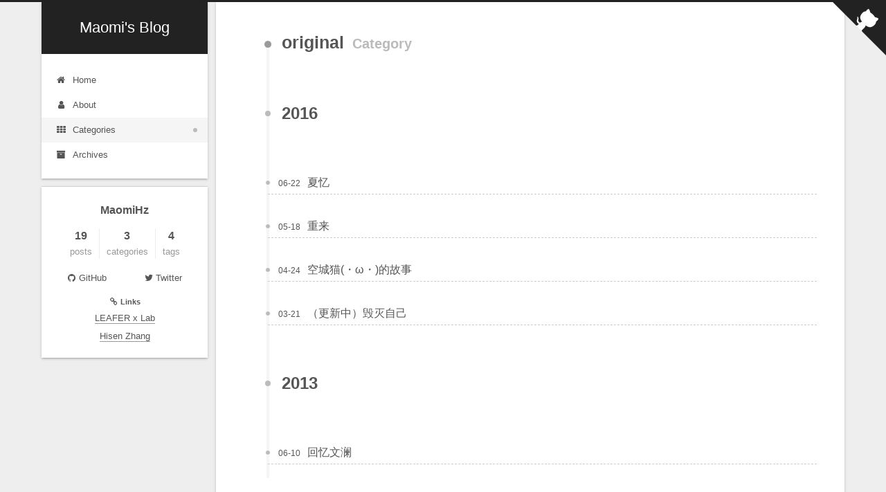

--- FILE ---
content_type: text/html; charset=utf-8
request_url: https://maomihz.com/categories/original/
body_size: 3554
content:
<!DOCTYPE html><html lang="zh"><head><meta charset="UTF-8"><meta name="viewport" content="width=device-width,initial-scale=1,maximum-scale=2"><meta name="theme-color" content="#222"><meta name="generator" content="Hexo 4.2.0"><link rel="apple-touch-icon" sizes="180x180" href="/images/apple-touch-icon-next.png"><link rel="icon" type="image/png" sizes="32x32" href="/images/favicon-32x32-next.png"><link rel="icon" type="image/png" sizes="16x16" href="/images/favicon-16x16-next.png"><link rel="mask-icon" href="/images/logo.svg" color="#222"><link rel="stylesheet" href="/css/main.css"><link rel="stylesheet" href="/lib/font-awesome/css/font-awesome.min.css"><script id="hexo-configurations">var NexT=window.NexT||{},CONFIG={hostname:"maomihz.com",root:"/",scheme:"Gemini",version:"7.8.0",exturl:!1,sidebar:{position:"left",display:"post",padding:18,offset:12,onmobile:!1},copycode:{enable:!1,show_result:!1,style:null},back2top:{enable:!0,sidebar:!1,scrollpercent:!1},bookmark:{enable:!1,color:"#222",save:"auto"},fancybox:!1,mediumzoom:!1,lazyload:!1,pangu:!1,comments:{style:"tabs",active:null,storage:!0,lazyload:!1,nav:null},algolia:{hits:{per_page:10},labels:{input_placeholder:"Search for Posts",hits_empty:"We didn't find any results for the search: ${query}",hits_stats:"${hits} results found in ${time} ms"}},localsearch:{enable:!1,trigger:"auto",top_n_per_article:1,unescape:!1,preload:!1},motion:{enable:!1,async:!1,transition:{post_block:"fadeIn",post_header:"slideDownIn",post_body:"slideDownIn",coll_header:"slideLeftIn",sidebar:"slideUpIn"}}}</script><meta property="og:type" content="website"><meta property="og:title" content="Maomi's Blog"><meta property="og:url" content="https://maomihz.com/categories/original/index.html"><meta property="og:site_name" content="Maomi's Blog"><meta property="og:locale" content="zh"><meta property="article:author" content="MaomiHz"><meta name="twitter:card" content="summary"><link rel="canonical" href="https://maomihz.com/categories/original/"><script id="page-configurations">CONFIG.page={sidebar:"",isHome:!1,isPost:!1,lang:"zh"}</script><title>Category: original | Maomi's Blog</title><noscript><style>.sidebar-inner,.use-motion .brand,.use-motion .collection-header,.use-motion .comments,.use-motion .menu-item,.use-motion .pagination,.use-motion .post-block,.use-motion .post-body,.use-motion .post-header{opacity:initial}.use-motion .site-subtitle,.use-motion .site-title{opacity:initial;top:initial}.use-motion .logo-line-before i{left:initial}.use-motion .logo-line-after i{right:initial}</style></noscript></head><body itemscope itemtype="http://schema.org/WebPage"><div class="container"><div class="headband"></div><header class="header" itemscope itemtype="http://schema.org/WPHeader"><div class="header-inner"><div class="site-brand-container"><div class="site-nav-toggle"><div class="toggle" aria-label="Toggle navigation bar"><span class="toggle-line toggle-line-first"></span> <span class="toggle-line toggle-line-middle"></span> <span class="toggle-line toggle-line-last"></span></div></div><div class="site-meta"><a href="/" class="brand" rel="start"><span class="logo-line-before"><i></i></span><h1 class="site-title">Maomi's Blog</h1><span class="logo-line-after"><i></i></span></a></div><div class="site-nav-right"><div class="toggle popup-trigger"></div></div></div><nav class="site-nav"><ul id="menu" class="menu"><li class="menu-item menu-item-home"><a href="/" rel="section"><i class="fa fa-fw fa-home"></i>Home</a></li><li class="menu-item menu-item-about"><a href="/about/" rel="section"><i class="fa fa-fw fa-user"></i>About</a></li><li class="menu-item menu-item-categories"><a href="/categories/" rel="section"><i class="fa fa-fw fa-th"></i>Categories</a></li><li class="menu-item menu-item-archives"><a href="/archives/" rel="section"><i class="fa fa-fw fa-archive"></i>Archives</a></li></ul></nav></div></header><div class="back-to-top"><i class="fa fa-arrow-up"></i> <span>0%</span></div><a href="https://github.com/maomihz" class="github-corner" title="Follow me on GitHub" aria-label="Follow me on GitHub" rel="noopener" target="_blank"><svg width="80" height="80" viewBox="0 0 250 250" aria-hidden="true"><path d="M0,0 L115,115 L130,115 L142,142 L250,250 L250,0 Z"/><path d="M128.3,109.0 C113.8,99.7 119.0,89.6 119.0,89.6 C122.0,82.7 120.5,78.6 120.5,78.6 C119.2,72.0 123.4,76.3 123.4,76.3 C127.3,80.9 125.5,87.3 125.5,87.3 C122.9,97.6 130.6,101.9 134.4,103.2" fill="currentColor" style="transform-origin:130px 106px" class="octo-arm"/><path d="M115.0,115.0 C114.9,115.1 118.7,116.5 119.8,115.4 L133.7,101.6 C136.9,99.2 139.9,98.4 142.2,98.6 C133.8,88.0 127.5,74.4 143.8,58.0 C148.5,53.4 154.0,51.2 159.7,51.0 C160.3,49.4 163.2,43.6 171.4,40.1 C171.4,40.1 176.1,42.5 178.8,56.2 C183.1,58.6 187.2,61.8 190.9,65.4 C194.5,69.0 197.7,73.2 200.1,77.6 C213.8,80.2 216.3,84.9 216.3,84.9 C212.7,93.1 206.9,96.0 205.4,96.6 C205.1,102.4 203.0,107.8 198.3,112.5 C181.9,128.9 168.3,122.5 157.7,114.1 C157.9,116.9 156.7,120.9 152.7,124.9 L141.0,136.5 C139.8,137.7 141.6,141.9 141.8,141.8 Z" fill="currentColor" class="octo-body"/></svg></a><main class="main"><div class="main-inner"><div class="content-wrap"><div class="content category"><div class="post-block"><div class="posts-collapse"><div class="collection-title"><h2 class="collection-header">original <small>Category</small></h2></div><div class="collection-year"><span class="collection-header">2016</span></div><article itemscope itemtype="http://schema.org/Article"><header class="post-header"><div class="post-meta"><time itemprop="dateCreated" datetime="2016-06-22T16:17:37+08:00" content="2016-06-22">06-22</time></div><div class="post-title"><a class="post-title-link" href="/2016/06/summer-memories/" itemprop="url"><span itemprop="name">夏忆</span></a></div></header></article><article itemscope itemtype="http://schema.org/Article"><header class="post-header"><div class="post-meta"><time itemprop="dateCreated" datetime="2016-05-18T21:33:23+08:00" content="2016-05-18">05-18</time></div><div class="post-title"><a class="post-title-link" href="/2016/05/go-back/" itemprop="url"><span itemprop="name">重来</span></a></div></header></article><article itemscope itemtype="http://schema.org/Article"><header class="post-header"><div class="post-meta"><time itemprop="dateCreated" datetime="2016-04-24T10:17:56+08:00" content="2016-04-24">04-24</time></div><div class="post-title"><a class="post-title-link" href="/2016/04/my-intro/" itemprop="url"><span itemprop="name">空城猫(・ω・)的故事</span></a></div></header></article><article itemscope itemtype="http://schema.org/Article"><header class="post-header"><div class="post-meta"><time itemprop="dateCreated" datetime="2016-03-21T22:05:04+08:00" content="2016-03-21">03-21</time></div><div class="post-title"><a class="post-title-link" href="/2016/03/havoc/" itemprop="url"><span itemprop="name">（更新中）毁灭自己</span></a></div></header></article><div class="collection-year"><span class="collection-header">2013</span></div><article itemscope itemtype="http://schema.org/Article"><header class="post-header"><div class="post-meta"><time itemprop="dateCreated" datetime="2013-06-10T12:33:58+08:00" content="2013-06-10">06-10</time></div><div class="post-title"><a class="post-title-link" href="/2013/06/wenlan-memo/" itemprop="url"><span itemprop="name">回忆文澜</span></a></div></header></article></div></div></div><script>window.addEventListener('tabs:register', () => {
    let { activeClass } = CONFIG.comments;
    if (CONFIG.comments.storage) {
      activeClass = localStorage.getItem('comments_active') || activeClass;
    }
    if (activeClass) {
      let activeTab = document.querySelector(`a[href="#comment-${activeClass}"]`);
      if (activeTab) {
        activeTab.click();
      }
    }
  });
  if (CONFIG.comments.storage) {
    window.addEventListener('tabs:click', event => {
      if (!event.target.matches('.tabs-comment .tab-content .tab-pane')) return;
      let commentClass = event.target.classList[1];
      localStorage.setItem('comments_active', commentClass);
    });
  }</script></div><div class="toggle sidebar-toggle"><span class="toggle-line toggle-line-first"></span> <span class="toggle-line toggle-line-middle"></span> <span class="toggle-line toggle-line-last"></span></div><aside class="sidebar"><div class="sidebar-inner"><ul class="sidebar-nav motion-element"><li class="sidebar-nav-toc">Table of Contents</li><li class="sidebar-nav-overview">Overview</li></ul><div class="post-toc-wrap sidebar-panel"></div><div class="site-overview-wrap sidebar-panel"><div class="site-author motion-element" itemprop="author" itemscope itemtype="http://schema.org/Person"><p class="site-author-name" itemprop="name">MaomiHz</p><div class="site-description" itemprop="description"></div></div><div class="site-state-wrap motion-element"><nav class="site-state"><div class="site-state-item site-state-posts"><a href="/archives/"><span class="site-state-item-count">19</span> <span class="site-state-item-name">posts</span></a></div><div class="site-state-item site-state-categories"><a href="/categories/"><span class="site-state-item-count">3</span> <span class="site-state-item-name">categories</span></a></div><div class="site-state-item site-state-tags"><a href="/tags/"><span class="site-state-item-count">4</span> <span class="site-state-item-name">tags</span></a></div></nav></div><div class="links-of-author motion-element"><span class="links-of-author-item"><a href="https://github.com/maomihz" title="GitHub → https://github.com/maomihz" rel="noopener" target="_blank"><i class="fa fa-fw fa-github"></i>GitHub</a> </span><span class="links-of-author-item"><a href="https://twitter.com/maomihz" title="Twitter → https://twitter.com/maomihz" rel="noopener" target="_blank"><i class="fa fa-fw fa-twitter"></i>Twitter</a></span></div><div class="links-of-blogroll motion-element"><div class="links-of-blogroll-title"><i class="fa fa-fw fa-link"></i> Links</div><ul class="links-of-blogroll-list"><li class="links-of-blogroll-item"><a href="https://leaferx.online/" title="https://leaferx.online/" rel="noopener" target="_blank">LEAFER x Lab</a></li><li class="links-of-blogroll-item"><a href="http://hisenz.com/" title="http://hisenz.com/" rel="noopener" target="_blank">Hisen Zhang</a></li></ul></div></div></div></aside><div id="sidebar-dimmer"></div></div></main><footer class="footer"><div class="footer-inner"><div class="copyright">© <span itemprop="copyrightYear">2020</span> <span class="with-love"><i class="fa fa-user"></i> </span><span class="author" itemprop="copyrightHolder">MaomiHz</span></div></div></footer></div><script>function loadCount(){var d=document,o=d.createElement("script");o.src="https://maomiblog.disqus.com/count.js",o.id="dsq-count-scr",(d.head||d.body).appendChild(o)}window.addEventListener("load",loadCount,!1)</script><script type="text/javascript" src="/js/bundle.js"></script><script defer src="https://static.cloudflareinsights.com/beacon.min.js/vcd15cbe7772f49c399c6a5babf22c1241717689176015" integrity="sha512-ZpsOmlRQV6y907TI0dKBHq9Md29nnaEIPlkf84rnaERnq6zvWvPUqr2ft8M1aS28oN72PdrCzSjY4U6VaAw1EQ==" data-cf-beacon='{"version":"2024.11.0","token":"a06a5b60ae794bb384eaa297f55f36ce","r":1,"server_timing":{"name":{"cfCacheStatus":true,"cfEdge":true,"cfExtPri":true,"cfL4":true,"cfOrigin":true,"cfSpeedBrain":true},"location_startswith":null}}' crossorigin="anonymous"></script>
</body></html>

--- FILE ---
content_type: text/css; charset=utf-8
request_url: https://maomihz.com/css/main.css
body_size: 7866
content:
:root{--body-bg-color:#eee;--content-bg-color:#fff;--card-bg-color:#f5f5f5;--text-color:#555;--link-color:#555;--link-hover-color:#222;--brand-color:#fff;--brand-hover-color:#fff;--table-row-odd-bg-color:#f9f9f9;--table-row-hover-bg-color:#f5f5f5;--menu-item-bg-color:#f5f5f5;--btn-default-bg:#fff;--btn-default-color:#555;--btn-default-border-color:#555;--btn-default-hover-bg:#222;--btn-default-hover-color:#fff;--btn-default-hover-border-color:#222}html{line-height:1.15;-webkit-text-size-adjust:100%}body{margin:0}main{display:block}h1{font-size:2em;margin:.67em 0}hr{box-sizing:content-box;height:0;overflow:visible}pre{font-family:monospace,monospace;font-size:1em}a{background:0 0}abbr[title]{border-bottom:none;text-decoration:underline;text-decoration:underline dotted}b,strong{font-weight:bolder}code,kbd,samp{font-family:monospace,monospace;font-size:1em}small{font-size:80%}sub,sup{font-size:75%;line-height:0;position:relative;vertical-align:baseline}sub{bottom:-.25em}sup{top:-.5em}img{border-style:none}button,input,optgroup,select,textarea{font-family:inherit;font-size:100%;line-height:1.15;margin:0}button,input{overflow:visible}button,select{text-transform:none}[type=button],[type=reset],[type=submit],button{-webkit-appearance:button}[type=button]::-moz-focus-inner,[type=reset]::-moz-focus-inner,[type=submit]::-moz-focus-inner,button::-moz-focus-inner{border-style:none;padding:0}[type=button]:-moz-focusring,[type=reset]:-moz-focusring,[type=submit]:-moz-focusring,button:-moz-focusring{outline:1px dotted ButtonText}fieldset{padding:.35em .75em .625em}legend{box-sizing:border-box;color:inherit;display:table;max-width:100%;padding:0;white-space:normal}progress{vertical-align:baseline}textarea{overflow:auto}[type=checkbox],[type=radio]{box-sizing:border-box;padding:0}[type=number]::-webkit-inner-spin-button,[type=number]::-webkit-outer-spin-button{height:auto}[type=search]{outline-offset:-2px;-webkit-appearance:textfield}[type=search]::-webkit-search-decoration{-webkit-appearance:none}::-webkit-file-upload-button{font:inherit;-webkit-appearance:button}details{display:block}summary{display:list-item}template{display:none}[hidden]{display:none}::selection{background:#262a30;color:#eee}body,html{height:100%}body{background:var(--body-bg-color);color:var(--text-color);font-family:Lato,"PingFang SC","Microsoft YaHei",sans-serif;font-size:1em;line-height:2}@media (max-width:991px){body{padding-left:0!important;padding-right:0!important}}h1,h2,h3,h4,h5,h6{font-family:Lato,"PingFang SC","Microsoft YaHei",sans-serif;font-weight:700;line-height:1.5;margin:20px 0 15px}h1{font-size:1.5em}h2{font-size:1.375em}h3{font-size:1.25em}h4{font-size:1.125em}h5{font-size:1em}h6{font-size:.875em}p{margin:0 0 20px 0}a,span.exturl{border-bottom:1px solid #999;color:var(--link-color);outline:0;text-decoration:none;overflow-wrap:break-word;word-wrap:break-word;cursor:pointer}a:hover,span.exturl:hover{border-bottom-color:var(--link-hover-color);color:var(--link-hover-color)}iframe,img,video{display:block;margin-left:auto;margin-right:auto;max-width:100%}hr{background-image:repeating-linear-gradient(-45deg,#ddd,#ddd 4px,transparent 4px,transparent 8px);border:0;height:3px;margin:40px 0}blockquote{border-left:4px solid #ddd;color:#666;margin:0;padding:0 15px}blockquote cite::before{content:'-';padding:0 5px}dt{font-weight:700}dd{margin:0;padding:0}kbd{background-color:#f5f5f5;background-image:linear-gradient(#eee,#fff,#eee);border:1px solid #ccc;border-radius:.2em;box-shadow:.1em .1em .2em rgba(0,0,0,.1);color:#555;font-family:inherit;padding:.1em .3em;white-space:nowrap}.table-container{overflow:auto}table{border-collapse:collapse;border-spacing:0;font-size:.875em;margin:0 0 20px 0;width:100%}tbody tr:nth-of-type(odd){background:var(--table-row-odd-bg-color)}tbody tr:hover{background:var(--table-row-hover-bg-color)}caption,td,th{font-weight:400;padding:8px;text-align:left;vertical-align:middle}td,th{border:1px solid #ddd;border-bottom:3px solid #ddd}th{font-weight:700;padding-bottom:10px}td{border-bottom-width:1px}.btn{background:var(--btn-default-bg);border:2px solid var(--btn-default-border-color);border-radius:2px;color:var(--btn-default-color);display:inline-block;font-size:.875em;line-height:2;padding:0 20px;text-decoration:none;transition-property:background-color;transition-delay:0s;transition-duration:.2s;transition-timing-function:ease-in-out}.btn:hover{background:var(--btn-default-hover-bg);border-color:var(--btn-default-hover-border-color);color:var(--btn-default-hover-color)}.btn+.btn{margin:0 0 8px 8px}.btn .fa-fw{text-align:left;width:1.285714285714286em}.toggle{line-height:0}.toggle .toggle-line{background:#fff;display:inline-block;height:2px;left:0;position:relative;top:0;transition:all .4s;vertical-align:top;width:100%}.toggle .toggle-line:not(:first-child){margin-top:3px}.toggle.toggle-arrow .toggle-line-first{left:50%;top:2px;transform:rotate(45deg);width:50%}.toggle.toggle-arrow .toggle-line-middle{left:2px;width:90%}.toggle.toggle-arrow .toggle-line-last{left:50%;top:-2px;transform:rotate(-45deg);width:50%}.toggle.toggle-close .toggle-line-first{transform:rotate(-45deg);top:5px}.toggle.toggle-close .toggle-line-middle{opacity:0}.toggle.toggle-close .toggle-line-last{transform:rotate(45deg);top:-5px}.highlight,pre{background:#f7f7f7;color:#4d4d4c;line-height:1.6;margin:0 auto 20px}code,pre{font-family:consolas,Menlo,monospace,"PingFang SC","Microsoft YaHei"}code{background:#eee;border-radius:3px;color:#555;padding:2px 4px;overflow-wrap:break-word;word-wrap:break-word}.highlight ::selection{background:#d6d6d6}.highlight pre{border:0;margin:0;padding:10px 0}.highlight table{border:0;margin:0;width:auto}.highlight td{border:0;padding:0}.highlight figcaption{background:#eff2f3;color:#4d4d4c;display:flex;font-size:.875em;justify-content:space-between;line-height:1.2;padding:.5em}.highlight figcaption a{color:#4d4d4c}.highlight figcaption a:hover{border-bottom-color:#4d4d4c}.highlight .gutter{-moz-user-select:none;-ms-user-select:none;-webkit-user-select:none;user-select:none}.highlight .gutter pre{background:#eff2f3;color:#869194;padding-left:10px;padding-right:10px;text-align:right}.highlight .code pre{background:#f7f7f7;padding-left:10px;width:100%}.gist table{width:auto}.gist table td{border:0}pre{overflow:auto;padding:10px}pre code{background:0 0;color:#4d4d4c;font-size:.875em;padding:0;text-shadow:none}pre .deletion{background:#fdd}pre .addition{background:#dfd}pre .meta{color:#eab700;-moz-user-select:none;-ms-user-select:none;-webkit-user-select:none;user-select:none}pre .comment{color:#8e908c}pre .attribute,pre .css .class,pre .css .id,pre .css .pseudo,pre .html .doctype,pre .name,pre .regexp,pre .ruby .constant,pre .tag,pre .variable,pre .xml .doctype,pre .xml .pi,pre .xml .tag .title{color:#c82829}pre .built_in,pre .builtin-name,pre .command,pre .constant,pre .literal,pre .number,pre .params,pre .preprocessor{color:#f5871f}pre .css .rules .attribute,pre .formula,pre .header,pre .inheritance,pre .ruby .class .title,pre .ruby .symbol,pre .special,pre .string,pre .symbol,pre .value,pre .xml .cdata{color:#718c00}pre .css .hexcolor,pre .title{color:#3e999f}pre .coffeescript .title,pre .function,pre .javascript .title,pre .perl .sub,pre .python .decorator,pre .python .title,pre .ruby .function .title,pre .ruby .title .keyword{color:#4271ae}pre .javascript .function,pre .keyword{color:#8959a8}.blockquote-center{border-left:none;margin:40px 0;padding:0;position:relative;text-align:center}.blockquote-center::after,.blockquote-center::before{background-repeat:no-repeat;background-size:22px 22px;content:' ';display:block;height:24px;opacity:.2;position:absolute;width:100%}.blockquote-center::before{background-image:url(../images/quote-l.svg);background-position:0 -6px;border-top:1px solid #ccc;top:-20px}.blockquote-center::after{background-image:url(../images/quote-r.svg);background-position:100% 8px;border-bottom:1px solid #ccc;bottom:-20px}.blockquote-center div,.blockquote-center p{text-align:center}.post-body .group-picture img{margin:0 auto;padding:0 3px}.group-picture-row{margin-bottom:6px;overflow:hidden}.group-picture-column{float:left;margin-bottom:10px}.post-body .label{color:#555;display:inline;padding:0 2px}.post-body .label.default{background:#f0f0f0}.post-body .label.primary{background:#efe6f7}.post-body .label.info{background:#e5f2f8}.post-body .label.success{background:#e7f4e9}.post-body .label.warning{background:#fcf6e1}.post-body .label.danger{background:#fae8eb}.post-body .tabs{margin-bottom:20px}.post-body .tabs,.tabs-comment{display:block;padding-top:10px;position:relative}.post-body .tabs ul.nav-tabs,.tabs-comment ul.nav-tabs{display:flex;flex-wrap:wrap;margin:0;margin-bottom:-1px;padding:0}@media (max-width:413px){.post-body .tabs ul.nav-tabs,.tabs-comment ul.nav-tabs{display:block;margin-bottom:5px}}.post-body .tabs ul.nav-tabs li.tab,.tabs-comment ul.nav-tabs li.tab{border-bottom:1px solid #ddd;border-left:1px solid transparent;border-right:1px solid transparent;border-top:3px solid transparent;flex-grow:1;list-style-type:none;border-radius:0}@media (max-width:413px){.post-body .tabs ul.nav-tabs li.tab,.tabs-comment ul.nav-tabs li.tab{border-bottom:1px solid transparent;border-left:3px solid transparent;border-right:1px solid transparent;border-top:1px solid transparent}}@media (max-width:413px){.post-body .tabs ul.nav-tabs li.tab,.tabs-comment ul.nav-tabs li.tab{border-radius:0}}.post-body .tabs ul.nav-tabs li.tab a,.tabs-comment ul.nav-tabs li.tab a{border-bottom:initial;display:block;line-height:1.8;outline:0;padding:.25em .75em;text-align:center;transition-delay:0s;transition-duration:.2s;transition-timing-function:ease-out}.post-body .tabs ul.nav-tabs li.tab a i,.tabs-comment ul.nav-tabs li.tab a i{width:1.285714285714286em}.post-body .tabs ul.nav-tabs li.tab.active,.tabs-comment ul.nav-tabs li.tab.active{border-bottom:1px solid transparent;border-left:1px solid #ddd;border-right:1px solid #ddd;border-top:3px solid #fc6423}@media (max-width:413px){.post-body .tabs ul.nav-tabs li.tab.active,.tabs-comment ul.nav-tabs li.tab.active{border-bottom:1px solid #ddd;border-left:3px solid #fc6423;border-right:1px solid #ddd;border-top:1px solid #ddd}}.post-body .tabs ul.nav-tabs li.tab.active a,.tabs-comment ul.nav-tabs li.tab.active a{color:var(--link-color);cursor:default}.post-body .tabs .tab-content .tab-pane,.tabs-comment .tab-content .tab-pane{border:1px solid #ddd;border-top:0;padding:20px 20px 0 20px;border-radius:0}.post-body .tabs .tab-content .tab-pane:not(.active),.tabs-comment .tab-content .tab-pane:not(.active){display:none}.post-body .tabs .tab-content .tab-pane.active,.tabs-comment .tab-content .tab-pane.active{display:block}.post-body .tabs .tab-content .tab-pane.active:nth-of-type(1),.tabs-comment .tab-content .tab-pane.active:nth-of-type(1){border-radius:0}@media (max-width:413px){.post-body .tabs .tab-content .tab-pane.active:nth-of-type(1),.tabs-comment .tab-content .tab-pane.active:nth-of-type(1){border-radius:0}}.post-body .note{border-radius:3px;margin-bottom:20px;padding:1em;position:relative;border:1px solid #eee;border-left-width:5px}.post-body .note h2,.post-body .note h3,.post-body .note h4,.post-body .note h5,.post-body .note h6{margin-top:0;border-bottom:initial;margin-bottom:0;padding-top:0}.post-body .note blockquote:first-child,.post-body .note img:first-child,.post-body .note ol:first-child,.post-body .note p:first-child,.post-body .note pre:first-child,.post-body .note table:first-child,.post-body .note ul:first-child{margin-top:0}.post-body .note blockquote:last-child,.post-body .note img:last-child,.post-body .note ol:last-child,.post-body .note p:last-child,.post-body .note pre:last-child,.post-body .note table:last-child,.post-body .note ul:last-child{margin-bottom:0}.post-body .note.default{border-left-color:#777}.post-body .note.default h2,.post-body .note.default h3,.post-body .note.default h4,.post-body .note.default h5,.post-body .note.default h6{color:#777}.post-body .note.primary{border-left-color:#6f42c1}.post-body .note.primary h2,.post-body .note.primary h3,.post-body .note.primary h4,.post-body .note.primary h5,.post-body .note.primary h6{color:#6f42c1}.post-body .note.info{border-left-color:#428bca}.post-body .note.info h2,.post-body .note.info h3,.post-body .note.info h4,.post-body .note.info h5,.post-body .note.info h6{color:#428bca}.post-body .note.success{border-left-color:#5cb85c}.post-body .note.success h2,.post-body .note.success h3,.post-body .note.success h4,.post-body .note.success h5,.post-body .note.success h6{color:#5cb85c}.post-body .note.warning{border-left-color:#f0ad4e}.post-body .note.warning h2,.post-body .note.warning h3,.post-body .note.warning h4,.post-body .note.warning h5,.post-body .note.warning h6{color:#f0ad4e}.post-body .note.danger{border-left-color:#d9534f}.post-body .note.danger h2,.post-body .note.danger h3,.post-body .note.danger h4,.post-body .note.danger h5,.post-body .note.danger h6{color:#d9534f}.pagination .next,.pagination .page-number,.pagination .prev,.pagination .space{display:inline-block;margin:0 10px;padding:0 11px;position:relative;top:-1px}@media (max-width:767px){.pagination .next,.pagination .page-number,.pagination .prev,.pagination .space{margin:0 5px}}.pagination{border-top:1px solid #eee;margin:120px 0 0;text-align:center}.pagination .next,.pagination .page-number,.pagination .prev{border-bottom:0;border-top:1px solid #eee;transition-property:border-color;transition-delay:0s;transition-duration:.2s;transition-timing-function:ease-in-out}.pagination .next:hover,.pagination .page-number:hover,.pagination .prev:hover{border-top-color:#222}.pagination .space{margin:0;padding:0}.pagination .prev{margin-left:0}.pagination .next{margin-right:0}.pagination .page-number.current{background:#ccc;border-top-color:#ccc;color:#fff}@media (max-width:767px){.pagination{border-top:none}.pagination .next,.pagination .page-number,.pagination .prev{border-bottom:1px solid #eee;border-top:0;margin-bottom:10px;padding:0 10px}.pagination .next:hover,.pagination .page-number:hover,.pagination .prev:hover{border-bottom-color:#222}}.comments{margin-top:60px;overflow:hidden}.comment-button-group{display:flex;flex-wrap:wrap-reverse;justify-content:center;margin:1em 0}.comment-button-group .comment-button{margin:.1em .2em}.comment-button-group .comment-button.active{background:var(--btn-default-hover-bg);border-color:var(--btn-default-hover-border-color);color:var(--btn-default-hover-color)}.comment-position{display:none}.comment-position.active{display:block}.tabs-comment{background:var(--content-bg-color);margin-top:4em;padding-top:0}.tabs-comment .comments{border:0;box-shadow:none;margin-top:0;padding-top:0}.container{min-height:100%;position:relative}.main-inner{margin:0 auto;width:calc(100% - 20px)}@media (min-width:1200px){.main-inner{width:1160px}}@media (min-width:1600px){.main-inner{width:73%}}@media (max-width:767px){.content-wrap{padding:0 20px}}.header{background:0 0}.header-inner{margin:0 auto;width:calc(100% - 20px)}@media (min-width:1200px){.header-inner{width:1160px}}@media (min-width:1600px){.header-inner{width:73%}}.site-brand-container{display:flex;flex-shrink:0;padding:0 10px}.headband{background:#222;height:3px}.site-meta{flex-grow:1;text-align:center}@media (max-width:767px){.site-meta{text-align:center}}.brand{border-bottom:none;color:var(--brand-color);display:inline-block;line-height:1.375em;padding:0 40px;position:relative}.brand:hover{color:var(--brand-hover-color)}.site-title{font-family:Lato,"PingFang SC","Microsoft YaHei",sans-serif;font-size:1.375em;font-weight:400;margin:0}.site-subtitle{color:#ddd;font-size:.8125em;margin:10px 0}.use-motion .brand{opacity:0}.use-motion .custom-logo-image,.use-motion .site-subtitle,.use-motion .site-title{opacity:0;position:relative;top:-10px}.site-nav-right,.site-nav-toggle{display:none}@media (max-width:767px){.site-nav-right,.site-nav-toggle{display:flex;flex-direction:column;justify-content:center}}.site-nav-right .toggle,.site-nav-toggle .toggle{color:var(--text-color);padding:10px;width:22px}.site-nav-right .toggle .toggle-line,.site-nav-toggle .toggle .toggle-line{background:var(--text-color);border-radius:1px}.site-nav{display:block}@media (max-width:767px){.site-nav{clear:both;display:none}}.site-nav.site-nav-on{display:block}.menu{margin-top:20px;padding-left:0;text-align:center}.menu-item{display:inline-block;list-style:none;margin:0 10px}@media (max-width:767px){.menu-item{display:block;margin-top:10px}.menu-item.menu-item-search{display:none}}.menu-item a,.menu-item span.exturl{border-bottom:0;display:block;font-size:.8125em;transition-property:border-color;transition-delay:0s;transition-duration:.2s;transition-timing-function:ease-in-out}@media (hover:none){.menu-item a:hover,.menu-item span.exturl:hover{border-bottom-color:transparent!important}}.menu-item .fa{margin-right:8px}.menu-item .badge{display:inline-block;font-weight:700;line-height:1;margin-left:.35em;margin-top:.35em;text-align:center;white-space:nowrap}@media (max-width:767px){.menu-item .badge{float:right;margin-left:0}}.menu .menu-item a:hover,.menu .menu-item span.exturl:hover,.menu-item-active a{background:var(--menu-item-bg-color)}.use-motion .menu-item{opacity:0}.github-corner :hover .octo-arm{animation:octocat-wave 560ms ease-in-out}.github-corner svg{border:0;color:#fff;fill:#222;position:absolute;right:0;top:0;z-index:1000}@media (max-width:991px){.github-corner svg{color:#222;fill:#fff}.github-corner .github-corner:hover .octo-arm{animation:none}.github-corner .github-corner .octo-arm{animation:octocat-wave 560ms ease-in-out}}@-moz-keyframes octocat-wave{0%,100%{transform:rotate(0)}20%,60%{transform:rotate(-25deg)}40%,80%{transform:rotate(10deg)}}@-webkit-keyframes octocat-wave{0%,100%{transform:rotate(0)}20%,60%{transform:rotate(-25deg)}40%,80%{transform:rotate(10deg)}}@-o-keyframes octocat-wave{0%,100%{transform:rotate(0)}20%,60%{transform:rotate(-25deg)}40%,80%{transform:rotate(10deg)}}@keyframes octocat-wave{0%,100%{transform:rotate(0)}20%,60%{transform:rotate(-25deg)}40%,80%{transform:rotate(10deg)}}.sidebar{background:#222;bottom:0;box-shadow:inset 0 2px 6px #000;position:fixed;top:0}@media (max-width:991px){.sidebar{display:none}}.sidebar-inner{color:#999;padding:18px 10px;text-align:center}.cc-license{margin-top:10px;text-align:center}.cc-license .cc-opacity{border-bottom:none;opacity:.7}.cc-license .cc-opacity:hover{opacity:.9}.cc-license img{display:inline-block}.site-author-image{border:1px solid #eee;display:block;margin:0 auto;max-width:120px;padding:2px}.site-author-name{color:var(--text-color);font-weight:600;margin:0;text-align:center}.site-description{color:#999;font-size:.8125em;margin-top:0;text-align:center}.links-of-author{margin-top:15px}.links-of-author a,.links-of-author span.exturl{border-bottom-color:#555;display:inline-block;font-size:.8125em;margin-bottom:10px;margin-right:10px;vertical-align:middle}.links-of-author a::before,.links-of-author span.exturl::before{background:#9975aa;border-radius:50%;content:' ';display:inline-block;height:4px;margin-right:3px;vertical-align:middle;width:4px}.sidebar-button{margin-top:15px}.sidebar-button a{border:1px solid #fc6423;border-radius:4px;color:#fc6423;display:inline-block;padding:0 15px}.sidebar-button a .fa{margin-right:5px}.sidebar-button a:hover{background:#fc6423;border:1px solid #fc6423;color:#fff}.sidebar-button a:hover .fa{color:#fff}.links-of-blogroll{font-size:.8125em;margin-top:10px}.links-of-blogroll-title{font-size:.875em;font-weight:600;margin-top:0}.links-of-blogroll-list{list-style:none;margin:0;padding:0}#sidebar-dimmer{display:none}@media (max-width:767px){#sidebar-dimmer{background:#000;display:block;height:100%;left:100%;opacity:0;position:fixed;top:0;width:100%;z-index:1100}.sidebar-active+#sidebar-dimmer{opacity:.7;transform:translateX(-100%);transition:opacity .5s}}.sidebar-nav{margin:0;padding-bottom:20px;padding-left:0}.sidebar-nav li{border-bottom:1px solid transparent;color:#555;cursor:pointer;display:inline-block;font-size:.875em}.sidebar-nav li.sidebar-nav-overview{margin-left:10px}.sidebar-nav li:hover{color:#fc6423}.sidebar-nav .sidebar-nav-active{border-bottom-color:#fc6423;color:#fc6423}.sidebar-nav .sidebar-nav-active:hover{color:#fc6423}.sidebar-panel{display:none;overflow-x:hidden;overflow-y:auto}.sidebar-panel-active{display:block}.sidebar-toggle{background:#222;bottom:45px;cursor:pointer;height:14px;left:30px;padding:5px;position:fixed;width:14px;z-index:1300}@media (max-width:991px){.sidebar-toggle{left:20px;opacity:.8;display:none}}.sidebar-toggle:hover .toggle-line{background:#fc6423}.post-toc{font-size:.875em}.post-toc ol{list-style:none;margin:0;padding:0 2px 5px 10px;text-align:left}.post-toc ol>ol{padding-left:0}.post-toc ol a{transition-property:all;transition-delay:0s;transition-duration:.2s;transition-timing-function:ease-in-out}.post-toc .nav-item{line-height:1.8;overflow:hidden;text-overflow:ellipsis;white-space:nowrap}.post-toc .nav .nav-child{display:none}.post-toc .nav .active>.nav-child{display:block}.post-toc .nav .active-current>.nav-child{display:block}.post-toc .nav .active-current>.nav-child>.nav-item{display:block}.post-toc .nav .active>a{border-bottom-color:#fc6423;color:#fc6423}.post-toc .nav .active-current>a{color:#fc6423}.post-toc .nav .active-current>a:hover{color:#fc6423}.site-state{display:flex;justify-content:center;line-height:1.4;margin-top:10px;overflow:hidden;text-align:center;white-space:nowrap}.site-state-item{padding:0 15px}.site-state-item:not(:first-child){border-left:1px solid #eee}.site-state-item a{border-bottom:none}.site-state-item-count{display:block;font-size:1em;font-weight:600;text-align:center}.site-state-item-name{color:#999;font-size:.8125em}.footer{color:#999;font-size:.875em;padding:20px 0}.footer.footer-fixed{bottom:0;left:0;position:absolute;right:0}.footer-inner{box-sizing:border-box;margin:0 auto;text-align:center;width:calc(100% - 20px)}@media (min-width:1200px){.footer-inner{width:1160px}}@media (min-width:1600px){.footer-inner{width:73%}}.languages{display:inline-block;font-size:1.125em;position:relative}.languages .lang-select-label span{margin:0 .5em}.languages .lang-select{height:100%;left:0;opacity:0;position:absolute;top:0;width:100%}.with-love{color:grey;display:inline-block;margin:0 5px}.powered-by,.theme-info{display:inline-block}@-moz-keyframes iconAnimate{0%,100%{transform:scale(1)}10%,30%{transform:scale(.9)}20%,40%,60%,80%{transform:scale(1.1)}50%,70%{transform:scale(1.1)}}@-webkit-keyframes iconAnimate{0%,100%{transform:scale(1)}10%,30%{transform:scale(.9)}20%,40%,60%,80%{transform:scale(1.1)}50%,70%{transform:scale(1.1)}}@-o-keyframes iconAnimate{0%,100%{transform:scale(1)}10%,30%{transform:scale(.9)}20%,40%,60%,80%{transform:scale(1.1)}50%,70%{transform:scale(1.1)}}@keyframes iconAnimate{0%,100%{transform:scale(1)}10%,30%{transform:scale(.9)}20%,40%,60%,80%{transform:scale(1.1)}50%,70%{transform:scale(1.1)}}.back-to-top{font-size:12px;text-align:center;transition-delay:0s;transition-duration:.2s;transition-timing-function:ease-in-out}.back-to-top{background:#222;bottom:-100px;box-sizing:border-box;color:#fff;cursor:pointer;left:30px;opacity:.6;padding:0 6px;position:fixed;transition-property:bottom;z-index:1300;width:24px}.back-to-top span{display:none}.back-to-top:hover{color:#fc6423}.back-to-top.back-to-top-on{bottom:30px}@media (max-width:991px){.back-to-top{left:20px;opacity:.8}}.post-body{font-family:Lato,"PingFang SC","Microsoft YaHei",sans-serif;overflow-wrap:break-word;word-wrap:break-word}@media (min-width:1200px){.post-body{font-size:1.125em}}.post-body .exturl .fa{font-size:.875em;margin-left:4px}.post-body .figure .caption,.post-body .image-caption{color:#999;font-size:.875em;font-weight:700;line-height:1;margin:-20px auto 15px;text-align:center}.post-sticky-flag{display:inline-block;transform:rotate(30deg)}.post-button{margin-top:40px;text-align:center}.use-motion .comments,.use-motion .pagination,.use-motion .post-block{opacity:0}.use-motion .post-header{opacity:0}.use-motion .post-body{opacity:0}.use-motion .collection-header{opacity:0}.posts-collapse{margin-left:35px;position:relative}@media (max-width:767px){.posts-collapse{margin-left:0;margin-right:0}}.posts-collapse .collection-title{font-size:1.125em;position:relative}.posts-collapse .collection-title::before{background:#999;border:1px solid #fff;border-radius:50%;content:' ';height:10px;left:0;margin-left:-6px;margin-top:-4px;position:absolute;top:50%;width:10px}.posts-collapse .collection-year{font-size:1.5em;font-weight:700;margin:60px 0;position:relative}.posts-collapse .collection-year::before{background:#bbb;border-radius:50%;content:' ';height:8px;left:0;margin-left:-4px;margin-top:-4px;position:absolute;top:50%;width:8px}.posts-collapse .collection-header{display:block;margin:0 0 0 20px}.posts-collapse .collection-header small{color:#bbb;margin-left:5px}.posts-collapse .post-header{border-bottom:1px dashed #ccc;margin:30px 0;padding-left:15px;position:relative;transition-property:border;transition-delay:0s;transition-duration:.2s;transition-timing-function:ease-in-out}.posts-collapse .post-header::before{background:#bbb;border:1px solid #fff;border-radius:50%;content:' ';height:6px;left:0;margin-left:-4px;position:absolute;top:.75em;transition-property:background;width:6px;transition-delay:0s;transition-duration:.2s;transition-timing-function:ease-in-out}.posts-collapse .post-header:hover{border-bottom-color:#666}.posts-collapse .post-header:hover::before{background:#222}.posts-collapse .post-meta{display:inline;font-size:.75em;margin-right:10px}.posts-collapse .post-title{display:inline}.posts-collapse .post-title a,.posts-collapse .post-title span.exturl{border-bottom:none;color:var(--link-color)}.posts-collapse::before{background:#f5f5f5;content:' ';height:100%;left:0;margin-left:-2px;position:absolute;top:1.25em;width:4px}.posts-collapse .fa-external-link{font-size:.875em;margin-left:5px}.post-eof{background:#ccc;height:1px;margin:80px auto 60px;text-align:center;width:8%}.post-block:last-of-type .post-eof{display:none}.content{padding-top:40px}@media (min-width:992px){.post-body{text-align:justify}}@media (max-width:991px){.post-body{text-align:justify}}.post-body h1,.post-body h2,.post-body h3,.post-body h4,.post-body h5,.post-body h6{padding-top:10px}.post-body h1 .header-anchor,.post-body h2 .header-anchor,.post-body h3 .header-anchor,.post-body h4 .header-anchor,.post-body h5 .header-anchor,.post-body h6 .header-anchor{border-bottom-style:none;color:#ccc;float:right;margin-left:10px;visibility:hidden}.post-body h1 .header-anchor:hover,.post-body h2 .header-anchor:hover,.post-body h3 .header-anchor:hover,.post-body h4 .header-anchor:hover,.post-body h5 .header-anchor:hover,.post-body h6 .header-anchor:hover{color:inherit}.post-body h1:hover .header-anchor,.post-body h2:hover .header-anchor,.post-body h3:hover .header-anchor,.post-body h4:hover .header-anchor,.post-body h5:hover .header-anchor,.post-body h6:hover .header-anchor{visibility:visible}.post-body iframe,.post-body img,.post-body video{margin-bottom:20px}.post-body .video-container{height:0;margin-bottom:20px;overflow:hidden;padding-top:75%;position:relative;width:100%}.post-body .video-container embed,.post-body .video-container iframe,.post-body .video-container object{height:100%;left:0;margin:0;position:absolute;top:0;width:100%}.post-gallery{align-items:center;display:grid;grid-gap:10px;grid-template-columns:1fr 1fr 1fr;margin-bottom:20px}@media (max-width:767px){.post-gallery{grid-template-columns:1fr 1fr}}.post-gallery a{border:0}.post-gallery img{margin:0}.posts-expand .post-header{font-size:1.125em}.posts-expand .post-title{font-size:1.5em;font-weight:400;margin:initial;text-align:center;overflow-wrap:break-word;word-wrap:break-word}.posts-expand .post-title-link{border-bottom:none;color:var(--link-color);display:inline-block;position:relative;vertical-align:top}.posts-expand .post-title-link::before{background:var(--link-color);bottom:0;content:'';height:2px;left:0;position:absolute;transform:scaleX(0);visibility:hidden;width:100%;transition-delay:0s;transition-duration:.2s;transition-timing-function:ease-in-out}.posts-expand .post-title-link:hover::before{transform:scaleX(1);visibility:visible}.posts-expand .post-title-link .fa{font-size:.875em;margin-left:5px}.posts-expand .post-meta{color:#999;font-family:Lato,"PingFang SC","Microsoft YaHei",sans-serif;font-size:.75em;margin:3px 0 60px 0;text-align:center}.posts-expand .post-meta .post-description{font-size:.875em;margin-top:2px}.posts-expand .post-meta time{border-bottom:1px dashed #999;cursor:pointer}.post-meta .post-meta-item+.post-meta-item::before{content:'|';margin:0 .5em}.post-meta-divider{margin:0 .5em}.post-meta-item-icon{margin-right:3px}@media (max-width:991px){.post-meta-item-icon{display:inline-block}}@media (max-width:991px){.post-meta-item-text{display:none}}.post-nav{border-top:1px solid #eee;display:flex;justify-content:space-between;margin-top:15px;padding-top:10px}.post-nav-item{flex:1}.post-nav-item a{border-bottom:none;display:block;font-size:.875em;line-height:1.6;position:relative}.post-nav-item a:active{top:2px}.post-nav-item .fa{font-size:.75em}.post-nav-item:first-child{margin-right:15px}.post-nav-item:first-child a{padding-left:5px}.post-nav-item:first-child .fa{margin-right:5px}.post-nav-item:last-child{margin-left:15px;text-align:right}.post-nav-item:last-child a{padding-right:5px}.post-nav-item:last-child .fa{margin-left:5px}.rtl.post-body a,.rtl.post-body h1,.rtl.post-body h2,.rtl.post-body h3,.rtl.post-body h4,.rtl.post-body h5,.rtl.post-body h6,.rtl.post-body li,.rtl.post-body ol,.rtl.post-body p,.rtl.post-body ul{direction:rtl;font-family:UKIJ Ekran}.rtl.post-title{font-family:UKIJ Ekran}.post-tags{margin-top:40px;text-align:center}.post-tags a{display:inline-block;font-size:.8125em}.post-tags a:not(:last-child){margin-right:10px}.post-widgets{border-top:1px solid #eee;margin-top:15px;text-align:center}.wp_rating{height:20px;line-height:20px;margin-top:10px;padding-top:6px;text-align:center}.social-like{display:flex;font-size:.875em;justify-content:center;text-align:center}.reward-container{margin:20px auto;padding:10px 0;text-align:center;width:90%}.reward-container button{background:#ff2a2a;border:0;border-radius:5px;color:#fff;cursor:pointer;line-height:2;outline:0;padding:0 15px;vertical-align:text-top}.reward-container button:hover{background:#f55}#qr{padding-top:20px}#qr a{border:0}#qr img{display:inline-block;margin:.8em 2em 0 2em;max-width:100%;width:180px}#qr p{text-align:center}.category-all-page .category-all-title{text-align:center}.category-all-page .category-all{margin-top:20px}.category-all-page .category-list{list-style:none;margin:0;padding:0}.category-all-page .category-list-item{margin:5px 10px}.category-all-page .category-list-count{color:#bbb}.category-all-page .category-list-count::before{content:' (';display:inline}.category-all-page .category-list-count::after{content:') ';display:inline}.category-all-page .category-list-child{padding-left:10px}.event-list{padding:0}.event-list hr{background:#222;margin:20px 0 45px 0}.event-list hr::after{background:#222;color:#fff;content:'NOW';display:inline-block;font-weight:700;padding:0 5px;text-align:right}.event-list .event{background:#222;margin:20px 0;min-height:40px;padding:15px 0 15px 10px}.event-list .event .event-summary{color:#fff;margin:0;padding-bottom:3px}.event-list .event .event-summary::before{animation:dot-flash 1s alternate infinite ease-in-out;color:#fff;content:'\f111';display:inline-block;font-family:FontAwesome;font-size:10px;margin-right:25px;vertical-align:middle}.event-list .event .event-relative-time{color:#bbb;display:inline-block;font-size:12px;font-weight:400;padding-left:12px}.event-list .event .event-details{color:#fff;display:block;line-height:18px;margin-left:56px;padding-bottom:6px;padding-top:3px;text-indent:-24px}.event-list .event .event-details::before{color:#fff;display:inline-block;font-family:FontAwesome;margin-right:9px;text-align:center;text-indent:0;width:14px}.event-list .event .event-details.event-location::before{content:'\f041'}.event-list .event .event-details.event-duration::before{content:'\f017'}.event-list .event-past{background:#f5f5f5}.event-list .event-past .event-details,.event-list .event-past .event-summary{color:#bbb;opacity:.9}.event-list .event-past .event-details::before,.event-list .event-past .event-summary::before{animation:none;color:#bbb}@-moz-keyframes dot-flash{from{opacity:1;transform:scale(1)}to{opacity:0;transform:scale(.8)}}@-webkit-keyframes dot-flash{from{opacity:1;transform:scale(1)}to{opacity:0;transform:scale(.8)}}@-o-keyframes dot-flash{from{opacity:1;transform:scale(1)}to{opacity:0;transform:scale(.8)}}@keyframes dot-flash{from{opacity:1;transform:scale(1)}to{opacity:0;transform:scale(.8)}}ul.breadcrumb{font-size:.75em;list-style:none;margin:1em 0;padding:0 2em;text-align:center}ul.breadcrumb li{display:inline}ul.breadcrumb li+li::before{content:'/\00a0';font-weight:400;padding:.5em}ul.breadcrumb li+li:last-child{font-weight:700}.tag-cloud{text-align:center}.tag-cloud a{display:inline-block;margin:10px}.tag-cloud a:hover{color:#222!important}.header{margin:0 auto;position:relative;width:calc(100% - 20px)}@media (min-width:1200px){.header{width:1160px}}@media (min-width:1600px){.header{width:73%}}@media (max-width:991px){.header{width:auto}}.header-inner{background:var(--content-bg-color);border-radius:initial;box-shadow:0 2px 2px 0 rgba(0,0,0,.12),0 3px 1px -2px rgba(0,0,0,.06),0 1px 5px 0 rgba(0,0,0,.12);overflow:hidden;padding:0;position:absolute;top:0;width:240px}@media (min-width:1200px){.header-inner{width:240px}}@media (max-width:991px){.header-inner{border-radius:initial;position:relative;width:auto}}.main-inner{align-items:flex-start;display:flex;justify-content:space-between;flex-direction:row-reverse}@media (max-width:991px){.main-inner{width:auto}}.content-wrap{background:var(--content-bg-color);border-radius:initial;box-shadow:0 2px 2px 0 rgba(0,0,0,.12),0 3px 1px -2px rgba(0,0,0,.06),0 1px 5px 0 rgba(0,0,0,.12);box-sizing:border-box;padding:40px;width:calc(100% - 252px)}@media (max-width:991px){.content-wrap{border-radius:initial;padding:20px;width:100%}}.footer-inner{padding-left:260px}.back-to-top{left:auto;right:30px}@media (max-width:991px){.back-to-top{right:20px}}@media (max-width:991px){.footer-inner{padding-left:0;padding-right:0;width:auto}}.site-brand-container{background:#222}@media (max-width:991px){.site-brand-container{box-shadow:0 0 16px rgba(0,0,0,.5)}}.site-meta{padding:20px 0}.brand{padding:0}.site-subtitle{margin:10px 10px 0}.custom-logo-image{margin-top:20px}@media (max-width:991px){.custom-logo-image{display:none}}@media (min-width:768px) and (max-width:991px){.site-nav-right,.site-nav-toggle{display:flex;flex-direction:column;justify-content:center}}.site-nav-right .toggle,.site-nav-toggle .toggle{color:#fff}.site-nav-right .toggle .toggle-line,.site-nav-toggle .toggle .toggle-line{background:#fff}@media (min-width:768px) and (max-width:991px){.site-nav{display:none}}.menu-item-active a::after{background:#bbb;border-radius:50%;content:' ';height:6px;margin-top:-3px;position:absolute;right:15px;top:50%;width:6px}.menu .menu-item{display:block;margin:0}.menu .menu-item a,.menu .menu-item span.exturl{padding:5px 20px;position:relative;text-align:left;transition-property:background-color}@media (max-width:991px){.menu .menu-item.menu-item-search{display:none}}.menu .menu-item .badge{background:#ccc;border-radius:10px;color:#fff;float:right;padding:2px 5px;text-shadow:1px 1px 0 rgba(0,0,0,.1);vertical-align:middle}.sub-menu{background:var(--content-bg-color);border-bottom:1px solid #ddd;margin:0;padding:6px 0}.sub-menu .menu-item{display:inline-block}.sub-menu .menu-item a,.sub-menu .menu-item span.exturl{background:0 0;margin:5px 10px;padding:initial}.sub-menu .menu-item a:hover,.sub-menu .menu-item span.exturl:hover{background:0 0;color:#fc6423}.sub-menu .menu-item a::after,.sub-menu .menu-item span.exturl::after{content:initial!important}.sub-menu .menu-item-active a{border-bottom-color:#fc6423;color:#fc6423}.sub-menu .menu-item-active a:hover{border-bottom-color:#fc6423}.sidebar{background:var(--body-bg-color);box-shadow:none;margin-top:100%;position:static;width:240px}@media (max-width:991px){.sidebar{display:none}}.sidebar-toggle{display:none}.sidebar-inner{background:var(--content-bg-color);border-radius:initial;box-shadow:0 2px 2px 0 rgba(0,0,0,.12),0 3px 1px -2px rgba(0,0,0,.06),0 1px 5px 0 rgba(0,0,0,.12),0 -1px .5px 0 rgba(0,0,0,.09);box-sizing:border-box;color:var(--text-color);width:240px}.sidebar-inner.affix{position:fixed;top:12px}.sidebar-inner.affix-bottom{position:absolute}.site-state-item{padding:0 10px}.sidebar-button{border-bottom:1px dotted #ccc;border-top:1px dotted #ccc;margin-top:10px;text-align:center}.sidebar-button a{border:0;color:#fc6423;display:block}.sidebar-button a:hover{background:0 0;border:0;color:#e34603}.sidebar-button a:hover .fa{color:#e34603}.links-of-author{display:flex;flex-wrap:wrap;margin-top:10px;justify-content:center}.links-of-author-item{margin:5px 0 0;width:50%}.links-of-author-item a,.links-of-author-item span.exturl{box-sizing:border-box;display:inline-block;margin-bottom:0;margin-right:0;max-width:216px;overflow:hidden;padding:0 5px;text-overflow:ellipsis;white-space:nowrap}.links-of-author-item a,.links-of-author-item span.exturl{border-bottom:none;display:block;text-decoration:none}.links-of-author-item a::before,.links-of-author-item span.exturl::before{display:none}.links-of-author-item a:hover,.links-of-author-item span.exturl:hover{background:var(--body-bg-color);border-radius:4px}.links-of-author-item .fa{margin-right:2px}.links-of-blogroll-item{padding:0}.content-wrap{background:initial;box-shadow:initial;padding:initial}.post-block{background:var(--content-bg-color);border-radius:initial;box-shadow:0 2px 2px 0 rgba(0,0,0,.12),0 3px 1px -2px rgba(0,0,0,.06),0 1px 5px 0 rgba(0,0,0,.12);padding:40px}.post-block+.post-block{border-radius:initial;box-shadow:0 2px 2px 0 rgba(0,0,0,.12),0 3px 1px -2px rgba(0,0,0,.06),0 1px 5px 0 rgba(0,0,0,.12),0 -1px .5px 0 rgba(0,0,0,.09);margin-top:12px}.comments{background:var(--content-bg-color);border-radius:initial;box-shadow:0 2px 2px 0 rgba(0,0,0,.12),0 3px 1px -2px rgba(0,0,0,.06),0 1px 5px 0 rgba(0,0,0,.12),0 -1px .5px 0 rgba(0,0,0,.09);margin-top:12px;padding:40px}.tabs-comment{margin-top:1em}.content{padding-top:initial}.post-eof{display:none}.pagination{background:var(--content-bg-color);border-radius:initial;border-top:initial;box-shadow:0 2px 2px 0 rgba(0,0,0,.12),0 3px 1px -2px rgba(0,0,0,.06),0 1px 5px 0 rgba(0,0,0,.12),0 -1px .5px 0 rgba(0,0,0,.09);margin:12px 0 0;padding:10px 0 10px}.pagination .next,.pagination .page-number,.pagination .prev{margin-bottom:initial;top:initial}.main{padding-bottom:initial}.footer{bottom:auto}.sub-menu{border-bottom:initial;box-shadow:0 2px 2px 0 rgba(0,0,0,.12),0 3px 1px -2px rgba(0,0,0,.06),0 1px 5px 0 rgba(0,0,0,.12)}.sub-menu+.content .post-block{box-shadow:0 2px 2px 0 rgba(0,0,0,.12),0 3px 1px -2px rgba(0,0,0,.06),0 1px 5px 0 rgba(0,0,0,.12),0 -1px .5px 0 rgba(0,0,0,.09);margin-top:12px}@media (min-width:768px) and (max-width:991px){.sub-menu+.content .post-block{margin-top:10px}}@media (max-width:767px){.sub-menu+.content .post-block{margin-top:8px}}.post-body h1,.post-body h2{border-bottom:1px solid #eee}.post-body h3{border-bottom:1px dotted #eee}@media (min-width:768px) and (max-width:991px){.content-wrap{padding:10px}.posts-expand .post-button{margin-top:20px}.post-block{border-radius:initial;box-shadow:0 2px 2px 0 rgba(0,0,0,.12),0 3px 1px -2px rgba(0,0,0,.06),0 1px 5px 0 rgba(0,0,0,.12),0 -1px .5px 0 rgba(0,0,0,.09);padding:20px}.post-block+.post-block{margin-top:10px}.comments{margin-top:10px;padding:10px 20px}.pagination{margin:10px 0 0}}@media (max-width:767px){.content-wrap{padding:8px}.posts-expand .post-button{margin:12px 0}.post-block{border-radius:initial;box-shadow:0 2px 2px 0 rgba(0,0,0,.12),0 3px 1px -2px rgba(0,0,0,.06),0 1px 5px 0 rgba(0,0,0,.12),0 -1px .5px 0 rgba(0,0,0,.09);min-height:auto;padding:12px}.post-block+.post-block{margin-top:8px}.comments{margin-top:8px;padding:10px 12px}.pagination{margin:8px 0 0}}

--- FILE ---
content_type: application/javascript
request_url: https://maomihz.com/js/bundle.js
body_size: 10889
content:
/*
 * anime.js v3.1.0
 * (c) 2019 Julian Garnier
 * Released under the MIT license
 * animejs.com
 */

!function(n,e){"object"==typeof exports&&"undefined"!=typeof module?module.exports=e():"function"==typeof define&&define.amd?define(e):n.anime=e()}(this,function(){"use strict";var n={update:null,begin:null,loopBegin:null,changeBegin:null,change:null,changeComplete:null,loopComplete:null,complete:null,loop:1,direction:"normal",autoplay:!0,timelineOffset:0},e={duration:1e3,delay:0,endDelay:0,easing:"easeOutElastic(1, .5)",round:0},r=["translateX","translateY","translateZ","rotate","rotateX","rotateY","rotateZ","scale","scaleX","scaleY","scaleZ","skew","skewX","skewY","perspective"],t={CSS:{},springs:{}};function a(n,e,r){return Math.min(Math.max(n,e),r)}function o(n,e){return n.indexOf(e)>-1}function u(n,e){return n.apply(null,e)}var i={arr:function(n){return Array.isArray(n)},obj:function(n){return o(Object.prototype.toString.call(n),"Object")},pth:function(n){return i.obj(n)&&n.hasOwnProperty("totalLength")},svg:function(n){return n instanceof SVGElement},inp:function(n){return n instanceof HTMLInputElement},dom:function(n){return n.nodeType||i.svg(n)},str:function(n){return"string"==typeof n},fnc:function(n){return"function"==typeof n},und:function(n){return void 0===n},hex:function(n){return/(^#[0-9A-F]{6}$)|(^#[0-9A-F]{3}$)/i.test(n)},rgb:function(n){return/^rgb/.test(n)},hsl:function(n){return/^hsl/.test(n)},col:function(n){return i.hex(n)||i.rgb(n)||i.hsl(n)},key:function(r){return!n.hasOwnProperty(r)&&!e.hasOwnProperty(r)&&"targets"!==r&&"keyframes"!==r}};function c(n){var e=/\(([^)]+)\)/.exec(n);return e?e[1].split(",").map(function(n){return parseFloat(n)}):[]}function s(n,e){var r=c(n),o=a(i.und(r[0])?1:r[0],.1,100),u=a(i.und(r[1])?100:r[1],.1,100),s=a(i.und(r[2])?10:r[2],.1,100),f=a(i.und(r[3])?0:r[3],.1,100),l=Math.sqrt(u/o),d=s/(2*Math.sqrt(u*o)),p=d<1?l*Math.sqrt(1-d*d):0,h=1,v=d<1?(d*l-f)/p:-f+l;function g(n){var r=e?e*n/1e3:n;return r=d<1?Math.exp(-r*d*l)*(h*Math.cos(p*r)+v*Math.sin(p*r)):(h+v*r)*Math.exp(-r*l),0===n||1===n?n:1-r}return e?g:function(){var e=t.springs[n];if(e)return e;for(var r=0,a=0;;)if(1===g(r+=1/6)){if(++a>=16)break}else a=0;var o=r*(1/6)*1e3;return t.springs[n]=o,o}}function f(n){return void 0===n&&(n=10),function(e){return Math.round(e*n)*(1/n)}}var l,d,p=function(){var n=11,e=1/(n-1);function r(n,e){return 1-3*e+3*n}function t(n,e){return 3*e-6*n}function a(n){return 3*n}function o(n,e,o){return((r(e,o)*n+t(e,o))*n+a(e))*n}function u(n,e,o){return 3*r(e,o)*n*n+2*t(e,o)*n+a(e)}return function(r,t,a,i){if(0<=r&&r<=1&&0<=a&&a<=1){var c=new Float32Array(n);if(r!==t||a!==i)for(var s=0;s<n;++s)c[s]=o(s*e,r,a);return function(n){return r===t&&a===i?n:0===n||1===n?n:o(f(n),t,i)}}function f(t){for(var i=0,s=1,f=n-1;s!==f&&c[s]<=t;++s)i+=e;var l=i+(t-c[--s])/(c[s+1]-c[s])*e,d=u(l,r,a);return d>=.001?function(n,e,r,t){for(var a=0;a<4;++a){var i=u(e,r,t);if(0===i)return e;e-=(o(e,r,t)-n)/i}return e}(t,l,r,a):0===d?l:function(n,e,r,t,a){for(var u,i,c=0;(u=o(i=e+(r-e)/2,t,a)-n)>0?r=i:e=i,Math.abs(u)>1e-7&&++c<10;);return i}(t,i,i+e,r,a)}}}(),h=(l={linear:function(){return function(n){return n}}},d={Sine:function(){return function(n){return 1-Math.cos(n*Math.PI/2)}},Circ:function(){return function(n){return 1-Math.sqrt(1-n*n)}},Back:function(){return function(n){return n*n*(3*n-2)}},Bounce:function(){return function(n){for(var e,r=4;n<((e=Math.pow(2,--r))-1)/11;);return 1/Math.pow(4,3-r)-7.5625*Math.pow((3*e-2)/22-n,2)}},Elastic:function(n,e){void 0===n&&(n=1),void 0===e&&(e=.5);var r=a(n,1,10),t=a(e,.1,2);return function(n){return 0===n||1===n?n:-r*Math.pow(2,10*(n-1))*Math.sin((n-1-t/(2*Math.PI)*Math.asin(1/r))*(2*Math.PI)/t)}}},["Quad","Cubic","Quart","Quint","Expo"].forEach(function(n,e){d[n]=function(){return function(n){return Math.pow(n,e+2)}}}),Object.keys(d).forEach(function(n){var e=d[n];l["easeIn"+n]=e,l["easeOut"+n]=function(n,r){return function(t){return 1-e(n,r)(1-t)}},l["easeInOut"+n]=function(n,r){return function(t){return t<.5?e(n,r)(2*t)/2:1-e(n,r)(-2*t+2)/2}}}),l);function v(n,e){if(i.fnc(n))return n;var r=n.split("(")[0],t=h[r],a=c(n);switch(r){case"spring":return s(n,e);case"cubicBezier":return u(p,a);case"steps":return u(f,a);default:return u(t,a)}}function g(n){try{return document.querySelectorAll(n)}catch(n){return}}function m(n,e){for(var r=n.length,t=arguments.length>=2?arguments[1]:void 0,a=[],o=0;o<r;o++)if(o in n){var u=n[o];e.call(t,u,o,n)&&a.push(u)}return a}function y(n){return n.reduce(function(n,e){return n.concat(i.arr(e)?y(e):e)},[])}function b(n){return i.arr(n)?n:(i.str(n)&&(n=g(n)||n),n instanceof NodeList||n instanceof HTMLCollection?[].slice.call(n):[n])}function M(n,e){return n.some(function(n){return n===e})}function x(n){var e={};for(var r in n)e[r]=n[r];return e}function w(n,e){var r=x(n);for(var t in n)r[t]=e.hasOwnProperty(t)?e[t]:n[t];return r}function k(n,e){var r=x(n);for(var t in e)r[t]=i.und(n[t])?e[t]:n[t];return r}function O(n){return i.rgb(n)?(r=/rgb\((\d+,\s*[\d]+,\s*[\d]+)\)/g.exec(e=n))?"rgba("+r[1]+",1)":e:i.hex(n)?(t=n.replace(/^#?([a-f\d])([a-f\d])([a-f\d])$/i,function(n,e,r,t){return e+e+r+r+t+t}),a=/^#?([a-f\d]{2})([a-f\d]{2})([a-f\d]{2})$/i.exec(t),"rgba("+parseInt(a[1],16)+","+parseInt(a[2],16)+","+parseInt(a[3],16)+",1)"):i.hsl(n)?function(n){var e,r,t,a=/hsl\((\d+),\s*([\d.]+)%,\s*([\d.]+)%\)/g.exec(n)||/hsla\((\d+),\s*([\d.]+)%,\s*([\d.]+)%,\s*([\d.]+)\)/g.exec(n),o=parseInt(a[1],10)/360,u=parseInt(a[2],10)/100,i=parseInt(a[3],10)/100,c=a[4]||1;function s(n,e,r){return r<0&&(r+=1),r>1&&(r-=1),r<1/6?n+6*(e-n)*r:r<.5?e:r<2/3?n+(e-n)*(2/3-r)*6:n}if(0==u)e=r=t=i;else{var f=i<.5?i*(1+u):i+u-i*u,l=2*i-f;e=s(l,f,o+1/3),r=s(l,f,o),t=s(l,f,o-1/3)}return"rgba("+255*e+","+255*r+","+255*t+","+c+")"}(n):void 0;var e,r,t,a}function C(n){var e=/[+-]?\d*\.?\d+(?:\.\d+)?(?:[eE][+-]?\d+)?(%|px|pt|em|rem|in|cm|mm|ex|ch|pc|vw|vh|vmin|vmax|deg|rad|turn)?$/.exec(n);if(e)return e[1]}function B(n,e){return i.fnc(n)?n(e.target,e.id,e.total):n}function P(n,e){return n.getAttribute(e)}function I(n,e,r){if(M([r,"deg","rad","turn"],C(e)))return e;var a=t.CSS[e+r];if(!i.und(a))return a;var o=document.createElement(n.tagName),u=n.parentNode&&n.parentNode!==document?n.parentNode:document.body;u.appendChild(o),o.style.position="absolute",o.style.width=100+r;var c=100/o.offsetWidth;u.removeChild(o);var s=c*parseFloat(e);return t.CSS[e+r]=s,s}function T(n,e,r){if(e in n.style){var t=e.replace(/([a-z])([A-Z])/g,"$1-$2").toLowerCase(),a=n.style[e]||getComputedStyle(n).getPropertyValue(t)||"0";return r?I(n,a,r):a}}function D(n,e){return i.dom(n)&&!i.inp(n)&&(P(n,e)||i.svg(n)&&n[e])?"attribute":i.dom(n)&&M(r,e)?"transform":i.dom(n)&&"transform"!==e&&T(n,e)?"css":null!=n[e]?"object":void 0}function E(n){if(i.dom(n)){for(var e,r=n.style.transform||"",t=/(\w+)\(([^)]*)\)/g,a=new Map;e=t.exec(r);)a.set(e[1],e[2]);return a}}function F(n,e,r,t){var a,u=o(e,"scale")?1:0+(o(a=e,"translate")||"perspective"===a?"px":o(a,"rotate")||o(a,"skew")?"deg":void 0),i=E(n).get(e)||u;return r&&(r.transforms.list.set(e,i),r.transforms.last=e),t?I(n,i,t):i}function N(n,e,r,t){switch(D(n,e)){case"transform":return F(n,e,t,r);case"css":return T(n,e,r);case"attribute":return P(n,e);default:return n[e]||0}}function A(n,e){var r=/^(\*=|\+=|-=)/.exec(n);if(!r)return n;var t=C(n)||0,a=parseFloat(e),o=parseFloat(n.replace(r[0],""));switch(r[0][0]){case"+":return a+o+t;case"-":return a-o+t;case"*":return a*o+t}}function L(n,e){if(i.col(n))return O(n);if(/\s/g.test(n))return n;var r=C(n),t=r?n.substr(0,n.length-r.length):n;return e?t+e:t}function j(n,e){return Math.sqrt(Math.pow(e.x-n.x,2)+Math.pow(e.y-n.y,2))}function S(n){for(var e,r=n.points,t=0,a=0;a<r.numberOfItems;a++){var o=r.getItem(a);a>0&&(t+=j(e,o)),e=o}return t}function q(n){if(n.getTotalLength)return n.getTotalLength();switch(n.tagName.toLowerCase()){case"circle":return o=n,2*Math.PI*P(o,"r");case"rect":return 2*P(a=n,"width")+2*P(a,"height");case"line":return j({x:P(t=n,"x1"),y:P(t,"y1")},{x:P(t,"x2"),y:P(t,"y2")});case"polyline":return S(n);case"polygon":return r=(e=n).points,S(e)+j(r.getItem(r.numberOfItems-1),r.getItem(0))}var e,r,t,a,o}function $(n,e){var r=e||{},t=r.el||function(n){for(var e=n.parentNode;i.svg(e)&&i.svg(e.parentNode);)e=e.parentNode;return e}(n),a=t.getBoundingClientRect(),o=P(t,"viewBox"),u=a.width,c=a.height,s=r.viewBox||(o?o.split(" "):[0,0,u,c]);return{el:t,viewBox:s,x:s[0]/1,y:s[1]/1,w:u/s[2],h:c/s[3]}}function X(n,e){function r(r){void 0===r&&(r=0);var t=e+r>=1?e+r:0;return n.el.getPointAtLength(t)}var t=$(n.el,n.svg),a=r(),o=r(-1),u=r(1);switch(n.property){case"x":return(a.x-t.x)*t.w;case"y":return(a.y-t.y)*t.h;case"angle":return 180*Math.atan2(u.y-o.y,u.x-o.x)/Math.PI}}function Y(n,e){var r=/[+-]?\d*\.?\d+(?:\.\d+)?(?:[eE][+-]?\d+)?/g,t=L(i.pth(n)?n.totalLength:n,e)+"";return{original:t,numbers:t.match(r)?t.match(r).map(Number):[0],strings:i.str(n)||e?t.split(r):[]}}function Z(n){return m(n?y(i.arr(n)?n.map(b):b(n)):[],function(n,e,r){return r.indexOf(n)===e})}function Q(n){var e=Z(n);return e.map(function(n,r){return{target:n,id:r,total:e.length,transforms:{list:E(n)}}})}function V(n,e){var r=x(e);if(/^spring/.test(r.easing)&&(r.duration=s(r.easing)),i.arr(n)){var t=n.length;2===t&&!i.obj(n[0])?n={value:n}:i.fnc(e.duration)||(r.duration=e.duration/t)}var a=i.arr(n)?n:[n];return a.map(function(n,r){var t=i.obj(n)&&!i.pth(n)?n:{value:n};return i.und(t.delay)&&(t.delay=r?0:e.delay),i.und(t.endDelay)&&(t.endDelay=r===a.length-1?e.endDelay:0),t}).map(function(n){return k(n,r)})}function z(n,e){var r=[],t=e.keyframes;for(var a in t&&(e=k(function(n){for(var e=m(y(n.map(function(n){return Object.keys(n)})),function(n){return i.key(n)}).reduce(function(n,e){return n.indexOf(e)<0&&n.push(e),n},[]),r={},t=function(t){var a=e[t];r[a]=n.map(function(n){var e={};for(var r in n)i.key(r)?r==a&&(e.value=n[r]):e[r]=n[r];return e})},a=0;a<e.length;a++)t(a);return r}(t),e)),e)i.key(a)&&r.push({name:a,tweens:V(e[a],n)});return r}function H(n,e){var r;return n.tweens.map(function(t){var a=function(n,e){var r={};for(var t in n){var a=B(n[t],e);i.arr(a)&&1===(a=a.map(function(n){return B(n,e)})).length&&(a=a[0]),r[t]=a}return r.duration=parseFloat(r.duration),r.delay=parseFloat(r.delay),r}(t,e),o=a.value,u=i.arr(o)?o[1]:o,c=C(u),s=N(e.target,n.name,c,e),f=r?r.to.original:s,l=i.arr(o)?o[0]:f,d=C(l)||C(s),p=c||d;return i.und(u)&&(u=f),a.from=Y(l,p),a.to=Y(A(u,l),p),a.start=r?r.end:0,a.end=a.start+a.delay+a.duration+a.endDelay,a.easing=v(a.easing,a.duration),a.isPath=i.pth(o),a.isColor=i.col(a.from.original),a.isColor&&(a.round=1),r=a,a})}var G={css:function(n,e,r){return n.style[e]=r},attribute:function(n,e,r){return n.setAttribute(e,r)},object:function(n,e,r){return n[e]=r},transform:function(n,e,r,t,a){if(t.list.set(e,r),e===t.last||a){var o="";t.list.forEach(function(n,e){o+=e+"("+n+") "}),n.style.transform=o}}};function R(n,e){Q(n).forEach(function(n){for(var r in e){var t=B(e[r],n),a=n.target,o=C(t),u=N(a,r,o,n),i=A(L(t,o||C(u)),u),c=D(a,r);G[c](a,r,i,n.transforms,!0)}})}function W(n,e){return m(y(n.map(function(n){return e.map(function(e){return function(n,e){var r=D(n.target,e.name);if(r){var t=H(e,n),a=t[t.length-1];return{type:r,property:e.name,animatable:n,tweens:t,duration:a.end,delay:t[0].delay,endDelay:a.endDelay}}}(n,e)})})),function(n){return!i.und(n)})}function J(n,e){var r=n.length,t=function(n){return n.timelineOffset?n.timelineOffset:0},a={};return a.duration=r?Math.max.apply(Math,n.map(function(n){return t(n)+n.duration})):e.duration,a.delay=r?Math.min.apply(Math,n.map(function(n){return t(n)+n.delay})):e.delay,a.endDelay=r?a.duration-Math.max.apply(Math,n.map(function(n){return t(n)+n.duration-n.endDelay})):e.endDelay,a}var K=0;var U,_=[],nn=[],en=function(){function n(){U=requestAnimationFrame(e)}function e(e){var r=_.length;if(r){for(var t=0;t<r;){var a=_[t];if(a.paused){var o=_.indexOf(a);o>-1&&(_.splice(o,1),r=_.length)}else a.tick(e);t++}n()}else U=cancelAnimationFrame(U)}return n}();function rn(r){void 0===r&&(r={});var t,o=0,u=0,i=0,c=0,s=null;function f(n){var e=window.Promise&&new Promise(function(n){return s=n});return n.finished=e,e}var l,d,p,h,v,g,y,b,M=(d=w(n,l=r),p=w(e,l),h=z(p,l),v=Q(l.targets),g=W(v,h),y=J(g,p),b=K,K++,k(d,{id:b,children:[],animatables:v,animations:g,duration:y.duration,delay:y.delay,endDelay:y.endDelay}));f(M);function x(){var n=M.direction;"alternate"!==n&&(M.direction="normal"!==n?"normal":"reverse"),M.reversed=!M.reversed,t.forEach(function(n){return n.reversed=M.reversed})}function O(n){return M.reversed?M.duration-n:n}function C(){o=0,u=O(M.currentTime)*(1/rn.speed)}function B(n,e){e&&e.seek(n-e.timelineOffset)}function P(n){for(var e=0,r=M.animations,t=r.length;e<t;){var o=r[e],u=o.animatable,i=o.tweens,c=i.length-1,s=i[c];c&&(s=m(i,function(e){return n<e.end})[0]||s);for(var f=a(n-s.start-s.delay,0,s.duration)/s.duration,l=isNaN(f)?1:s.easing(f),d=s.to.strings,p=s.round,h=[],v=s.to.numbers.length,g=void 0,y=0;y<v;y++){var b=void 0,x=s.to.numbers[y],w=s.from.numbers[y]||0;b=s.isPath?X(s.value,l*x):w+l*(x-w),p&&(s.isColor&&y>2||(b=Math.round(b*p)/p)),h.push(b)}var k=d.length;if(k){g=d[0];for(var O=0;O<k;O++){d[O];var C=d[O+1],B=h[O];isNaN(B)||(g+=C?B+C:B+" ")}}else g=h[0];G[o.type](u.target,o.property,g,u.transforms),o.currentValue=g,e++}}function I(n){M[n]&&!M.passThrough&&M[n](M)}function T(n){var e=M.duration,r=M.delay,l=e-M.endDelay,d=O(n);M.progress=a(d/e*100,0,100),M.reversePlayback=d<M.currentTime,t&&function(n){if(M.reversePlayback)for(var e=c;e--;)B(n,t[e]);else for(var r=0;r<c;r++)B(n,t[r])}(d),!M.began&&M.currentTime>0&&(M.began=!0,I("begin")),!M.loopBegan&&M.currentTime>0&&(M.loopBegan=!0,I("loopBegin")),d<=r&&0!==M.currentTime&&P(0),(d>=l&&M.currentTime!==e||!e)&&P(e),d>r&&d<l?(M.changeBegan||(M.changeBegan=!0,M.changeCompleted=!1,I("changeBegin")),I("change"),P(d)):M.changeBegan&&(M.changeCompleted=!0,M.changeBegan=!1,I("changeComplete")),M.currentTime=a(d,0,e),M.began&&I("update"),n>=e&&(u=0,M.remaining&&!0!==M.remaining&&M.remaining--,M.remaining?(o=i,I("loopComplete"),M.loopBegan=!1,"alternate"===M.direction&&x()):(M.paused=!0,M.completed||(M.completed=!0,I("loopComplete"),I("complete"),!M.passThrough&&"Promise"in window&&(s(),f(M)))))}return M.reset=function(){var n=M.direction;M.passThrough=!1,M.currentTime=0,M.progress=0,M.paused=!0,M.began=!1,M.loopBegan=!1,M.changeBegan=!1,M.completed=!1,M.changeCompleted=!1,M.reversePlayback=!1,M.reversed="reverse"===n,M.remaining=M.loop,t=M.children;for(var e=c=t.length;e--;)M.children[e].reset();(M.reversed&&!0!==M.loop||"alternate"===n&&1===M.loop)&&M.remaining++,P(M.reversed?M.duration:0)},M.set=function(n,e){return R(n,e),M},M.tick=function(n){i=n,o||(o=i),T((i+(u-o))*rn.speed)},M.seek=function(n){T(O(n))},M.pause=function(){M.paused=!0,C()},M.play=function(){M.paused&&(M.completed&&M.reset(),M.paused=!1,_.push(M),C(),U||en())},M.reverse=function(){x(),C()},M.restart=function(){M.reset(),M.play()},M.reset(),M.autoplay&&M.play(),M}function tn(n,e){for(var r=e.length;r--;)M(n,e[r].animatable.target)&&e.splice(r,1)}return"undefined"!=typeof document&&document.addEventListener("visibilitychange",function(){document.hidden?(_.forEach(function(n){return n.pause()}),nn=_.slice(0),rn.running=_=[]):nn.forEach(function(n){return n.play()})}),rn.version="3.1.0",rn.speed=1,rn.running=_,rn.remove=function(n){for(var e=Z(n),r=_.length;r--;){var t=_[r],a=t.animations,o=t.children;tn(e,a);for(var u=o.length;u--;){var i=o[u],c=i.animations;tn(e,c),c.length||i.children.length||o.splice(u,1)}a.length||o.length||t.pause()}},rn.get=N,rn.set=R,rn.convertPx=I,rn.path=function(n,e){var r=i.str(n)?g(n)[0]:n,t=e||100;return function(n){return{property:n,el:r,svg:$(r),totalLength:q(r)*(t/100)}}},rn.setDashoffset=function(n){var e=q(n);return n.setAttribute("stroke-dasharray",e),e},rn.stagger=function(n,e){void 0===e&&(e={});var r=e.direction||"normal",t=e.easing?v(e.easing):null,a=e.grid,o=e.axis,u=e.from||0,c="first"===u,s="center"===u,f="last"===u,l=i.arr(n),d=l?parseFloat(n[0]):parseFloat(n),p=l?parseFloat(n[1]):0,h=C(l?n[1]:n)||0,g=e.start||0+(l?d:0),m=[],y=0;return function(n,e,i){if(c&&(u=0),s&&(u=(i-1)/2),f&&(u=i-1),!m.length){for(var v=0;v<i;v++){if(a){var b=s?(a[0]-1)/2:u%a[0],M=s?(a[1]-1)/2:Math.floor(u/a[0]),x=b-v%a[0],w=M-Math.floor(v/a[0]),k=Math.sqrt(x*x+w*w);"x"===o&&(k=-x),"y"===o&&(k=-w),m.push(k)}else m.push(Math.abs(u-v));y=Math.max.apply(Math,m)}t&&(m=m.map(function(n){return t(n/y)*y})),"reverse"===r&&(m=m.map(function(n){return o?n<0?-1*n:-n:Math.abs(y-n)}))}return g+(l?(p-d)/y:d)*(Math.round(100*m[e])/100)+h}},rn.timeline=function(n){void 0===n&&(n={});var r=rn(n);return r.duration=0,r.add=function(t,a){var o=_.indexOf(r),u=r.children;function c(n){n.passThrough=!0}o>-1&&_.splice(o,1);for(var s=0;s<u.length;s++)c(u[s]);var f=k(t,w(e,n));f.targets=f.targets||n.targets;var l=r.duration;f.autoplay=!1,f.direction=r.direction,f.timelineOffset=i.und(a)?l:A(a,l),c(r),r.seek(f.timelineOffset);var d=rn(f);c(d),u.push(d);var p=J(u,n);return r.delay=p.delay,r.endDelay=p.endDelay,r.duration=p.duration,r.seek(0),r.reset(),r.autoplay&&r.play(),r},r},rn.easing=v,rn.penner=h,rn.random=function(n,e){return Math.floor(Math.random()*(e-n+1))+n},rn});HTMLElement.prototype.wrap=function(e){this.parentNode.insertBefore(e,this),this.parentNode.removeChild(this),e.appendChild(this)},NexT.utils={wrapImageWithFancyBox:function(){document.querySelectorAll(".post-body :not(a) > img, .post-body > img").forEach(e=>{var t=$(e),a=t.attr("data-src")||t.attr("src"),n=t.wrap(`<a class="fancybox fancybox.image" href="${a}" itemscope itemtype="http://schema.org/ImageObject" itemprop="url"></a>`).parent("a");t.is(".post-gallery img")?n.attr("data-fancybox","gallery").attr("rel","gallery"):t.is(".group-picture img")?n.attr("data-fancybox","group").attr("rel","group"):n.attr("data-fancybox","default").attr("rel","default");var o=t.attr("title")||t.attr("alt");o&&(n.append(`<p class="image-caption">${o}</p>`),n.attr("title",o).attr("data-caption",o))}),$.fancybox.defaults.hash=!1,$(".fancybox").fancybox({loop:!0,helpers:{overlay:{locked:!1}}})},registerExtURL:function(){document.querySelectorAll("span.exturl").forEach(e=>{let t=document.createElement("a");t.href=decodeURIComponent(atob(e.dataset.url).split("").map(e=>"%"+("00"+e.charCodeAt(0).toString(16)).slice(-2)).join("")),t.rel="noopener external nofollow noreferrer",t.target="_blank",t.className=e.className,t.innerHTML=e.innerHTML,e.parentNode.replaceChild(t,e)})},registerCopyCode:function(){document.querySelectorAll("figure.highlight").forEach(e=>{const t=document.createElement("div");e.wrap(t),t.classList.add("highlight-container"),t.insertAdjacentHTML("beforeend",'<div class="copy-btn"><i class="fa fa-clipboard"></i></div>');var a=e.parentNode.querySelector(".copy-btn");a.addEventListener("click",e=>{var t=e.currentTarget,a=[...t.parentNode.querySelectorAll(".code .line")].map(e=>e.innerText).join("\n"),n=document.createElement("textarea");n.style.top=window.scrollY+"px",n.style.position="absolute",n.style.opacity="0",n.readOnly=!0,n.value=a,document.body.append(n);const o=document.getSelection(),r=o.rangeCount>0&&o.getRangeAt(0);n.select(),n.setSelectionRange(0,a.length),n.readOnly=!1;var i=document.execCommand("copy");CONFIG.copycode.show_result&&(t.querySelector("i").className=i?"fa fa-check":"fa fa-times"),n.blur(),t.blur(),r&&(o.removeAllRanges(),o.addRange(r)),document.body.removeChild(n)}),a.addEventListener("mouseleave",e=>{setTimeout(()=>{e.target.querySelector("i").className="fa fa-clipboard"},300)})})},wrapTableWithBox:function(){document.querySelectorAll("table").forEach(e=>{const t=document.createElement("div");t.className="table-container",e.wrap(t)})},registerVideoIframe:function(){document.querySelectorAll("iframe").forEach(e=>{if(["www.youtube.com","player.vimeo.com","player.youku.com","player.bilibili.com","www.tudou.com"].some(t=>e.src.includes(t))&&!e.parentNode.matches(".video-container")){const t=document.createElement("div");t.className="video-container",e.wrap(t);let a=Number(e.width),n=Number(e.height);a&&n&&(e.parentNode.style.paddingTop=n/a*100+"%")}})},registerScrollPercent:function(){var e=document.querySelector(".back-to-top"),t=document.querySelector(".reading-progress-bar");window.addEventListener("scroll",()=>{if(e||t){var a=document.querySelector(".container").offsetHeight,n=window.innerHeight,o=a>n?a-n:document.body.scrollHeight-n,r=Math.min(100*window.scrollY/o,100);e&&(e.classList.toggle("back-to-top-on",window.scrollY>50),e.querySelector("span").innerText=Math.round(r)+"%"),t&&(t.style.width=r.toFixed(2)+"%")}}),e&&e.addEventListener("click",()=>{window.anime({targets:document.scrollingElement,duration:500,easing:"linear",scrollTop:0})})},registerTabsTag:function(){document.querySelectorAll(".tabs ul.nav-tabs .tab").forEach(e=>{e.addEventListener("click",e=>{e.preventDefault();var t=e.currentTarget;if(!t.classList.contains("active")){[...t.parentNode.children].forEach(e=>{e.classList.remove("active")}),t.classList.add("active");var a=document.getElementById(t.querySelector("a").getAttribute("href").replace("#",""));[...a.parentNode.children].forEach(e=>{e.classList.remove("active")}),a.classList.add("active"),a.dispatchEvent(new Event("tabs:click",{bubbles:!0}))}})}),window.dispatchEvent(new Event("tabs:register"))},registerCanIUseTag:function(){window.addEventListener("message",({data:e})=>{if("string"==typeof e&&e.includes("ciu_embed")){var t=e.split(":")[1],a=e.split(":")[2];document.querySelector(`iframe[data-feature=${t}]`).style.height=parseInt(a,10)+5+"px"}},!1)},registerActiveMenuItem:function(){document.querySelectorAll(".menu-item").forEach(e=>{var t=e.querySelector("a[href]");if(t){var a=t.pathname===location.pathname||t.pathname===location.pathname.replace("index.html",""),n=!CONFIG.root.startsWith(t.pathname)&&location.pathname.startsWith(t.pathname);e.classList.toggle("menu-item-active",t.hostname===location.hostname&&(a||n))}})},registerLangSelect:function(){let e=document.querySelector(".lang-select");e&&(e.value=CONFIG.page.lang,e.addEventListener("change",()=>{let t=e.options[e.selectedIndex];document.querySelector(".lang-select-label span").innerText=t.text;let a=t.dataset.href;window.pjax?window.pjax.loadUrl(a):window.location.href=a}))},registerSidebarTOC:function(){const e=document.querySelectorAll(".post-toc li"),t=[...e].map(e=>{var t=e.querySelector("a.nav-link");return t.addEventListener("click",e=>{e.preventDefault();var t=document.getElementById(e.currentTarget.getAttribute("href").replace("#","")).getBoundingClientRect().top+window.scrollY;window.anime({targets:document.scrollingElement,duration:500,easing:"linear",scrollTop:t+10})}),document.getElementById(t.getAttribute("href").replace("#",""))});var a=document.querySelector(".post-toc-wrap");!function n(o){o=Math.floor(o+1e4);let r=new IntersectionObserver((r,i)=>{let c=document.documentElement.scrollHeight+100;if(c>o)return i.disconnect(),void n(c);let l=function(e){let a=0,n=e[a];if(n.boundingClientRect.top>0)return 0===(a=t.indexOf(n.target))?0:a-1;for(;a<e.length;a++){if(!(e[a].boundingClientRect.top<=0))return t.indexOf(n.target);n=e[a]}return t.indexOf(n.target)}(r);!function(e){if(!e.classList.contains("active-current")){document.querySelectorAll(".post-toc .active").forEach(e=>{e.classList.remove("active","active-current")}),e.classList.add("active","active-current");for(var t=e.parentNode;!t.matches(".post-toc");)t.matches("li")&&t.classList.add("active"),t=t.parentNode;window.anime({targets:a,duration:200,easing:"linear",scrollTop:a.scrollTop-a.offsetHeight/2+e.getBoundingClientRect().top-a.getBoundingClientRect().top})}}(e[l])},{rootMargin:o+"px 0px -100% 0px",threshold:0});t.forEach(e=>{e&&r.observe(e)})}(document.documentElement.scrollHeight)},hasMobileUA:function(){let e=navigator.userAgent;return/iPad|iPhone|Android|Opera Mini|BlackBerry|webOS|UCWEB|Blazer|PSP|IEMobile|Symbian/g.test(e)},isTablet:function(){return window.screen.width<992&&window.screen.width>767&&this.hasMobileUA()},isMobile:function(){return window.screen.width<767&&this.hasMobileUA()},isDesktop:function(){return!this.isTablet()&&!this.isMobile()},supportsPDFs:function(){let e=navigator.userAgent,t=e.includes("irefox")&&parseInt(e.split("rv:")[1].split(".")[0],10)>18,a=void 0!==navigator.mimeTypes["application/pdf"],n=/iphone|ipad|ipod/i.test(e.toLowerCase());return t||a&&!n},initSidebarDimension:function(){var e=document.querySelector(".sidebar-nav"),t="none"!==e.style.display?e.offsetHeight:0,a=CONFIG.sidebar.offset||12,n=CONFIG.back2top.enable&&CONFIG.back2top.sidebar?document.querySelector(".back-to-top").offsetHeight:0,o=2*CONFIG.sidebar.padding+t+n;"Pisces"!==CONFIG.scheme&&"Gemini"!==CONFIG.scheme||(o+=2*a-22);var r=document.body.offsetHeight-o+"px";document.querySelector(".site-overview-wrap").style.maxHeight=r,document.querySelector(".post-toc-wrap").style.maxHeight=r},updateSidebarPosition:function(){var e=document.querySelector(".sidebar-nav"),t=document.querySelector(".post-toc");if(t?(e.style.display="",e.classList.add("motion-element"),document.querySelector(".sidebar-nav-toc").click()):(e.style.display="none",e.classList.remove("motion-element"),document.querySelector(".sidebar-nav-overview").click()),NexT.utils.initSidebarDimension(),this.isDesktop()&&"Pisces"!==CONFIG.scheme&&"Gemini"!==CONFIG.scheme){var a=CONFIG.page.sidebar;"boolean"!=typeof a&&(a="always"===CONFIG.sidebar.display||"post"===CONFIG.sidebar.display&&t),a&&window.dispatchEvent(new Event("sidebar:show"))}},getScript:function(e,t,a){if(a)t();else{var n=document.createElement("script");n.onload=n.onreadystatechange=function(e,a){(a||!n.readyState||/loaded|complete/.test(n.readyState))&&(n.onload=n.onreadystatechange=null,n=void 0,!a&&t&&setTimeout(t,0))},n.src=e,document.head.appendChild(n)}},loadComments:function(e,t){if(!CONFIG.comments.lazyload||!e)return void t();let a=new IntersectionObserver((e,a)=>{e[0].isIntersecting&&(t(),a.disconnect())});return a.observe(e),a}};var Affix={init:function(t,e){this.element=t,this.offset=e||0,this.affixed=null,this.unpin=null,this.pinnedOffset=null,this.checkPosition(),window.addEventListener("scroll",this.checkPosition.bind(this)),window.addEventListener("click",this.checkPositionWithEventLoop.bind(this)),window.matchMedia("(min-width: 992px)").addListener(t=>{t.matches&&(this.offset=NexT.utils.getAffixParam(),this.checkPosition())})},getState:function(t,e,i,n){let o=window.scrollY,s=window.innerHeight;if(null!=i&&"top"===this.affixed)return document.querySelector(".content-wrap").offsetHeight<i?"top":o<i&&"top";if("bottom"===this.affixed)return null!=i?!(this.unpin<=this.element.getBoundingClientRect().top)&&"bottom":!(o+s<=t-n)&&"bottom";let f=null===this.affixed,l=f?o:this.element.getBoundingClientRect().top+o;return null!=i&&o<=i?"top":null!=n&&l+(f?s:e)>=t-n&&"bottom"},getPinnedOffset:function(){return this.pinnedOffset?this.pinnedOffset:(this.element.classList.remove("affix-top","affix-bottom"),this.element.classList.add("affix"),this.pinnedOffset=this.element.getBoundingClientRect().top)},checkPositionWithEventLoop(){setTimeout(this.checkPosition.bind(this),1)},checkPosition:function(){if("none"===window.getComputedStyle(this.element).display)return;let t=this.element.offsetHeight,{offset:e}=this,i=e.top,n=e.bottom,{scrollHeight:o}=document.body,s=this.getState(o,t,i,n);if(this.affixed!==s){null!=this.unpin&&(this.element.style.top="");let t="affix"+(s?"-"+s:"");this.affixed=s,this.unpin="bottom"===s?this.getPinnedOffset():null,this.element.classList.remove("affix","affix-top","affix-bottom"),this.element.classList.add(t)}"bottom"===s&&(this.element.style.top=o-t-n+"px")}};NexT.utils.getAffixParam=function(){const t=CONFIG.sidebar.offset||12;let e=document.querySelector(".header-inner").offsetHeight,i=document.querySelector(".footer").offsetHeight;return document.querySelector(".sidebar").style.marginTop=e+t+"px",{top:e,bottom:i}},window.addEventListener("DOMContentLoaded",()=>{Affix.init(document.querySelector(".sidebar-inner"),NexT.utils.getAffixParam())});NexT.boot={},NexT.boot.registerEvents=function(){NexT.utils.registerScrollPercent(),NexT.utils.registerCanIUseTag(),document.querySelector(".site-nav-toggle .toggle").addEventListener("click",()=>{event.currentTarget.classList.toggle("toggle-close");var e=document.querySelector(".site-nav"),t=e.classList.contains("site-nav-on")?"slideUp":"slideDown";"function"==typeof Velocity?Velocity(e,t,{duration:200,complete:function(){e.classList.toggle("site-nav-on")}}):e.classList.toggle("site-nav-on")});document.querySelectorAll(".sidebar-nav li").forEach((e,t)=>{e.addEventListener("click",e=>{var i=e.currentTarget;if(!i.classList.contains("sidebar-nav-active")){var o=document.querySelectorAll(".sidebar-panel"),a=o[t],s=o[1-t];window.anime({targets:s,duration:200,easing:"linear",opacity:0,complete:()=>{s.classList.remove("sidebar-panel-active"),a.style.opacity=0,a.classList.add("sidebar-panel-active"),window.anime({targets:a,duration:200,easing:"linear",opacity:1})}}),[...i.parentNode.children].forEach(e=>{e.classList.remove("sidebar-nav-active")}),i.classList.add("sidebar-nav-active")}})}),window.addEventListener("resize",NexT.utils.initSidebarDimension),window.addEventListener("hashchange",()=>{var e=location.hash;if(""!==e&&!e.match(/%\S{2}/)){var t=document.querySelector(`.tabs ul.nav-tabs li a[href="${e}"]`);t&&t.click()}})},NexT.boot.refresh=function(){CONFIG.fancybox&&NexT.utils.wrapImageWithFancyBox(),CONFIG.mediumzoom&&window.mediumZoom(".post-body :not(a) > img, .post-body > img"),CONFIG.lazyload&&window.lozad(".post-body img").observe(),CONFIG.pangu&&window.pangu.spacingPage(),CONFIG.exturl&&NexT.utils.registerExtURL(),CONFIG.copycode.enable&&NexT.utils.registerCopyCode(),NexT.utils.registerTabsTag(),NexT.utils.registerActiveMenuItem(),NexT.utils.registerLangSelect(),NexT.utils.registerSidebarTOC(),NexT.utils.wrapTableWithBox(),NexT.utils.registerVideoIframe()},NexT.boot.motion=function(){CONFIG.motion.enable&&NexT.motion.integrator.add(NexT.motion.middleWares.logo).add(NexT.motion.middleWares.menu).add(NexT.motion.middleWares.postList).add(NexT.motion.middleWares.sidebar).bootstrap(),NexT.utils.updateSidebarPosition()},window.addEventListener("DOMContentLoaded",()=>{NexT.boot.registerEvents(),NexT.boot.refresh(),NexT.boot.motion()});